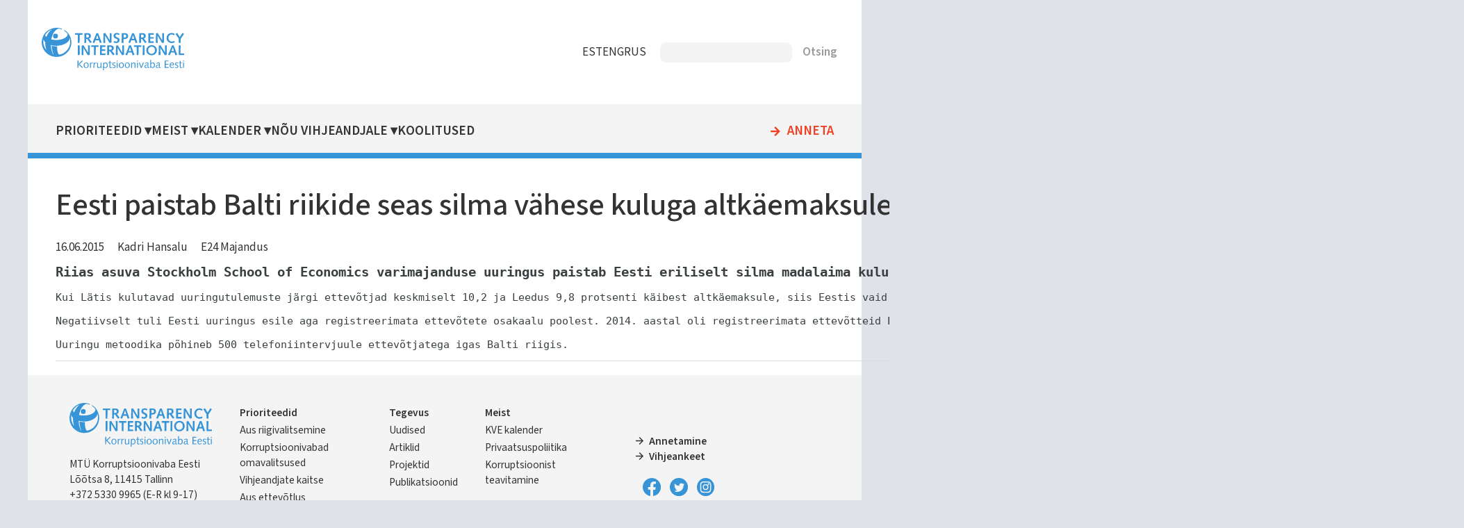

--- FILE ---
content_type: text/html; charset=UTF-8
request_url: https://transparency.ee/artiklid/eesti-paistab-balti-riikide-seas-silma-vahese-kuluga-altkaemaksule
body_size: 4437
content:
<!DOCTYPE html>
<html lang="et" dir="ltr">
  <head>
    <meta charset="utf-8" />
<meta name="Generator" content="Drupal 11 (https://www.drupal.org)" />
<meta name="MobileOptimized" content="width" />
<meta name="HandheldFriendly" content="true" />
<meta name="viewport" content="width=device-width, initial-scale=1.0" />
<link rel="icon" href="/core/misc/favicon.ico" type="image/vnd.microsoft.icon" />
<link rel="alternate" hreflang="et" href="https://transparency.ee/artiklid/eesti-paistab-balti-riikide-seas-silma-vahese-kuluga-altkaemaksule" />
<link rel="canonical" href="https://transparency.ee/artiklid/eesti-paistab-balti-riikide-seas-silma-vahese-kuluga-altkaemaksule" />
<link rel="shortlink" href="https://transparency.ee/node/1795" />

    <title>Eesti paistab Balti riikide seas silma vähese kuluga altkäemaksule | Korruptsioonivaba Eesti</title>
    <link rel="stylesheet" media="all" href="/files/assets/css/css_kbsbL0KXgZKGzoRpe9VFqsZb91VxgIy4aEoVva0ai-E.css?delta=0&amp;language=et&amp;theme=transparency_11&amp;include=eJxtjUEOhCAQBD-EEl9kZqFjSAYw06hhX7_o1b30oaqSDtXgox276Jwa8qSJzYWblmpZNH3h2DmU_wjhmknhLoYS-ros_2EGKRv4EqXGdz3OVrauoz8TLvpn51zjofgBgMg9vA" />
<link rel="stylesheet" media="all" href="/files/assets/css/css_bRS6hSCv9IVFvDWWM1nd0J3sRVMr1pVB43IE_IdYJdg.css?delta=1&amp;language=et&amp;theme=transparency_11&amp;include=eJxtjUEOhCAQBD-EEl9kZqFjSAYw06hhX7_o1b30oaqSDtXgox276Jwa8qSJzYWblmpZNH3h2DmU_wjhmknhLoYS-ros_2EGKRv4EqXGdz3OVrauoz8TLvpn51zjofgBgMg9vA" />
<link rel="stylesheet" media="print" href="/files/assets/css/css_hLNK1IAmHuuR8QgvAGtj1qrrnto2IPQrHDYuZgudHQU.css?delta=2&amp;language=et&amp;theme=transparency_11&amp;include=eJxtjUEOhCAQBD-EEl9kZqFjSAYw06hhX7_o1b30oaqSDtXgox276Jwa8qSJzYWblmpZNH3h2DmU_wjhmknhLoYS-ros_2EGKRv4EqXGdz3OVrauoz8TLvpn51zjofgBgMg9vA" />

    
    
    <!-- preload fonts -->
    <link rel="preconnect" href="https://fonts.googleapis.com">
    <link rel="preconnect" href="https://fonts.gstatic.com" crossorigin>
    <!-- Google Fonts -->
    <link href="https://fonts.googleapis.com/css2?family=Mada:wght@300;400;500;600&family=Open+Sans:wght@300;400;600&display=swap" rel="stylesheet">
    <!-- Material Icons -->
    <link href="https://fonts.googleapis.com/icon?family=Material+Icons" rel="stylesheet">
  </head>
  <body class="one-sidebar sidebar-second path-node page-node-type-artikkel">
        <a href="#main-content" class="visually-hidden focusable skip-link">
      Liigu edasi põhisisu juurde
    </a>
    
      <div class="dialog-off-canvas-main-canvas" data-off-canvas-main-canvas>
    
<div class="layout-container" id="page">
      


  <header role="banner" id="page-header">
        <div id="block-transparency-11-logo" class="block block-block-content block-block-content569f0531-1237-4d08-9768-b4fcad968801">
  
    
      
            <div class="clearfix text-formatted field field--name-field-block-text field--type-text-long field--label-hidden field__item"><div class="logo"><a href="/"><img src="/files/files/logo.svg" alt="Home" rel="home"/></a></div></div>
      
  </div>
<div id="block-transparency-11-keelevalik" class="block block-block-content block-block-contentb6763f32-a525-4835-ab23-80b5d60aa92e">
  
    
      
            <div class="clearfix text-formatted field field--name-field-block-text field--type-text-long field--label-hidden field__item"><nav>
<ul id="keelevalik">
<li class="et"><a href="https://transparency.ee/">EST</a></li>
<li class="en"><a href="https://transparency.ee/en/">ENG</a></li>
<li class="ru"><a href="https://transparency.ee/ru/">RUS</a></li>
</ul>
</nav>
</div>
      
  </div>
<div class="search-api-page-block-form-otsi search-api-page-block-form search-form search-block-form container-inline block block-search-api-page block-search-api-page-form-block" data-drupal-selector="search-api-page-block-form-otsi" id="block-transparency-11-searchapipagesearchblockform">
  
    
      <form action="/artiklid/eesti-paistab-balti-riikide-seas-silma-vahese-kuluga-altkaemaksule" method="post" id="search-api-page-block-form-otsi" accept-charset="UTF-8">
  <div class="js-form-item form-item js-form-type-search form-type-search js-form-item-keys form-item-keys form-no-label">
      <label for="edit-keys" class="visually-hidden">Otsing</label>
        <input title="Sisesta märksõnad, mida soovid otsida." data-drupal-selector="edit-keys" type="search" id="edit-keys" name="keys" value="" size="15" maxlength="128" class="form-search" />

        </div>
<input autocomplete="off" data-drupal-selector="form-g3g-v7al26co47aj3oldunqunmpaafh-l086hbo4uve" type="hidden" name="form_build_id" value="form-g3G-V7aL26CO47Aj3oLDUNQUNmpaafH-L086HBo4UvE" />
<input data-drupal-selector="edit-search-api-page-block-form-otsi" type="hidden" name="form_id" value="search_api_page_block_form_otsi" />
<div data-drupal-selector="edit-actions" class="form-actions js-form-wrapper form-wrapper" id="edit-actions"><input class="search-form__submit button js-form-submit form-submit" data-drupal-selector="edit-submit" type="submit" id="edit-submit" name="op" value="Otsing" />
</div>

</form>

  </div>


  </header>

  <div id="navigation">
        <nav role="navigation" aria-labelledby="block-transparency-11-mainnavigation-menu" id="block-transparency-11-mainnavigation" class="block block-menu navigation menu--main">
            
  <h2 class="visually-hidden" id="block-transparency-11-mainnavigation-menu">Main navigation</h2>
  

          
              <ul class="menu">
                    <li class="menu-item menu-item--level-1 menu-item--expanded">
        <a href="/strateegilised-eesmargid-2021-2024" class="menu-item-link menu-item-link--level-1" data-drupal-link-system-path="node/3197">Prioriteedid</a>
                                <ul class="menu">
                    <li class="menu-item menu-item--level-2">
        <a href="/labipaistev-riigivalitsemine" class="menu-item-link menu-item-link--level-2" data-drupal-link-system-path="node/3196">Läbipaistev riigivalitsemine</a>
              </li>
                <li class="menu-item menu-item--level-2">
        <a href="/korruptsioonivabad-kohalikud-omavalitsused" class="menu-item-link menu-item-link--level-2" data-drupal-link-system-path="node/3191">Korruptsioonivabad kohalikud omavalitsused</a>
              </li>
                <li class="menu-item menu-item--level-2 menu-item--collapsed">
        <a href="/tohus-vihjeandjate-kaitse" class="menu-item-link menu-item-link--level-2" data-drupal-link-system-path="node/3194">Tõhus vihjeandjate kaitse</a>
              </li>
                <li class="menu-item menu-item--level-2">
        <a href="/aus-ettevotlus" class="menu-item-link menu-item-link--level-2" data-drupal-link-system-path="node/3192">Aus ettevõtlus</a>
              </li>
                <li class="menu-item menu-item--level-2">
        <a href="/teadlikud-noored" class="menu-item-link menu-item-link--level-2" data-drupal-link-system-path="node/3193">Teadlikud noored</a>
              </li>
        </ul>
  
              </li>
                <li class="menu-item menu-item--level-1 menu-item--expanded">
        <a href="/uhing-korruptsioonivaba-eesti" title="Kes me oleme ja mida teeme" class="menu-item-link menu-item-link--level-1" data-drupal-link-system-path="node/819">Meist</a>
                                <ul class="menu">
                    <li class="menu-item menu-item--level-2">
        <a href="/uudised" title="Ühingu uudised ja pressiteated" class="menu-item-link menu-item-link--level-2" data-drupal-link-system-path="uudised">Meie uudised</a>
              </li>
                <li class="menu-item menu-item--level-2">
        <a href="/artiklid" title="Artiklite kogu ajakirjandusest" class="menu-item-link menu-item-link--level-2" data-drupal-link-system-path="artiklid">Korruptsiooniteemalised uudised meediast</a>
              </li>
                <li class="menu-item menu-item--level-2">
        <a href="/publikatsioonid" title="Avaldatud trükised ja  e-väljaanded" class="menu-item-link menu-item-link--level-2" data-drupal-link-system-path="publikatsioonid">Publikatsioonid</a>
              </li>
                <li class="menu-item menu-item--level-2 menu-item--collapsed">
        <a href="/uhing-korruptsioonivaba-eesti" class="menu-item-link menu-item-link--level-2" data-drupal-link-system-path="node/819">Kes me oleme ja mida me teeme</a>
              </li>
        </ul>
  
              </li>
                <li class="menu-item menu-item--level-1 menu-item--expanded">
        <a href="/lahiaja-uritused" class="menu-item-link menu-item-link--level-1" data-drupal-link-system-path="node/3206">Kalender</a>
                                <ul class="menu">
                    <li class="menu-item menu-item--level-2">
        <a href="/lahiaja-uritused" title="" class="menu-item-link menu-item-link--level-2" data-drupal-link-system-path="node/3206">Lähiaja üritused</a>
              </li>
                <li class="menu-item menu-item--level-2">
        <a href="/uhingu-korruptsioonivaba-eesti-kalender" title="" class="menu-item-link menu-item-link--level-2" data-drupal-link-system-path="node/2788">Tegevuste kalender</a>
              </li>
        </ul>
  
              </li>
                <li class="menu-item menu-item--level-1 menu-item--expanded">
        <a href="/nou-vihjeandjale" class="menu-item-link menu-item-link--level-1" data-drupal-link-system-path="node/3499">Nõu vihjeandjale</a>
                                <ul class="menu">
                    <li class="menu-item menu-item--level-2 menu-item--collapsed">
        <a href="/vihjeandjate-teabe-ja-noustamiskeskuse-alac-tutvustus-ja-nou-kusimine" class="menu-item-link menu-item-link--level-2" data-drupal-link-system-path="node/3498">Vihjeandjate teabe- ja nõustamiskeskuse (ALAC) tutvustus ja nõu küsimine</a>
              </li>
        </ul>
  
              </li>
                <li class="menu-item menu-item--level-1">
        <a href="/koolitused-0" class="menu-item-link menu-item-link--level-1" data-drupal-link-system-path="node/3514">Koolitused</a>
              </li>
                <li class="menu-item menu-item--level-1">
        <a href="/annetamine" class="menu-item-link menu-item-link--level-1" data-drupal-link-system-path="node/3211">Anneta</a>
              </li>
        </ul>
  

  </nav>


  </div>

  <main role="main" id="main">
    <a id="main-content" tabindex="-1"></a>
    <section id="content" class="layout-content">
      
          <div data-drupal-messages-fallback class="hidden"></div>


      
          <div id="block-transparency-11-page-title" class="block block-core block-page-title-block">
  
    
      
  <h1 class="page-title"><span class="field field--name-title field--type-string field--label-hidden">Eesti paistab Balti riikide seas silma vähese kuluga altkäemaksule</span>
</h1>


  </div>
<div id="block-transparency-11-content" class="block block-system block-system-main-block">
  
    
      
<article class="node node--type-artikkel node--promoted node--view-mode-full">

  
    

  
  <div class="node__content">
    
            <div class="field field--name-field-kuupaev field--type-datetime field--label-hidden field__item"><time datetime="2015-06-16T12:00:00Z" class="datetime">16.06.2015</time>
</div>
      
      <div class="field field--name-field-autorid field--type-entity-reference field--label-hidden field__items">
              <div class="field__item"><a href="/autorid/kadri-hansalu" hreflang="et">Kadri Hansalu</a></div>
          </div>
  
      <div class="field field--name-field-valjaanded field--type-entity-reference field--label-hidden field__items">
              <div class="field__item"><a href="/valjaanded/e24-majandus" hreflang="et">E24 Majandus</a></div>
          </div>
  
            <div class="clearfix text-formatted field field--name-body field--type-text-with-summary field--label-hidden field__item"><section class="articleLead" itemprop="description" style="zoom: 1; min-height: 1.3em; font-weight: 700; font-size: 1.1em; line-height: 1.35em; margin: 10px 0px; color: rgb(58, 64, 65); font-family: tahoma, Arial, Helvetica, sans-serif;">
<pre style="margin: 0px 0px 15px; padding: 0px;">Riias asuva Stockholm School of Economics varimajanduse uuringus paistab Eesti eriliselt silma madalaima kuluga altkäemaksule.</pre></section>
<section class="articleContent" itemprop="articleBody" style="zoom: 1; min-height: 1.3em; border-bottom-width: 1px; border-bottom-style: solid; border-bottom-color: rgb(221, 221, 221); color: rgb(58, 64, 65); font-family: tahoma, Arial, Helvetica, sans-serif; font-size: 14.6999998092651px; line-height: normal;">
<pre style="margin: 0px 0px 15px; padding: 0px;">Kui Lätis kulutavad uuringutulemuste järgi ettevõtjad keskmiselt 10,2 ja Leedus 9,8 protsenti käibest altkäemaksule, siis Eestis vaid 3,4.

Negatiivselt tuli Eesti uuringus esile aga registreerimata ettevõtete osakaalu poolest. 2014. aastal oli registreerimata ettevõtteid Eestis 6,3, Lätis 5,3 ja Leedus 5,2 protsenti.

Uuringu metoodika põhineb 500 telefoniintervjuule ettevõtjatega igas Balti riigis.</pre></section>
</div>
      
  </div>

</article>

  </div>


    </section>

          <aside id="sidebar-second" class="layout-sidebar-second" role="complementary">
            <div class="views-element-container block block-views block-views-blocksisuplokid-lisainfo-lisad" id="block-transparency-11-block-lisad">
  
    
      <div><div class="view view-sisuplokid view-id-sisuplokid view-display-id-lisainfo_lisad js-view-dom-id-ab33c58cabea799379d2ef85afdf655e81cbf5dba989c605e605b71fe781c03a">
  
    
      
      <div class="view-content">
          <div class="views-row"><div><h2>Lingid: </h2><div class="item-list"><ul><li><a href="http://majandus24.postimees.ee/3227115/eesti-paistab-balti-riikide-seas-silma-vahese-kuluga-altkaemaksule">http://majandus24.postimees.ee/3227115/eesti-paistab-balti-riikide-seas-silma-v…</a></li></ul></div></div><div><h2>Märksõnad: </h2><div class="item-list"><ul><li><a href="/altkaemaks" hreflang="et">altkäemaks</a></li></ul></div></div></div>

    </div>
  
          </div>
</div>

  </div>


      </aside>
    
  </main>

      <footer id="footer" role="contentinfo">
          <div id="block-transparency-11-transparencylogojaaadress" class="block block-block-content block-block-content476b69ce-fd18-4590-a149-42e8bc4bab9b">
  
    
      
            <div class="field field--name-field-logo field--type-image field--label-hidden field__item">  <img loading="lazy" src="/files/files/logo.svg" alt="" />

</div>
      
            <div class="clearfix text-formatted field field--name-field-block-text field--type-text-long field--label-hidden field__item"><p>MTÜ Korruptsioonivaba Eesti<br>Lõõtsa 8, 11415 Tallinn<br><span data-nosnippet>+372 5330 9965 (E-R kl 9-17)</span><br><a href="mailto:info@transparency.ee">info@transparency.ee</a></p>
</div>
      
  </div>
<nav role="navigation" aria-labelledby="block-transparency-11-footer-menu" id="block-transparency-11-footer" class="block block-menu navigation menu--footer">
            
  <h2 class="visually-hidden" id="block-transparency-11-footer-menu">Footer</h2>
  

        
              <ul class="menu">
                    <li class="menu-item menu-item--expanded">
        <a href="/strateegilised-eesmargid-2021-2024" title="" data-drupal-link-system-path="node/3197">Prioriteedid</a>
                                <ul class="menu">
                    <li class="menu-item">
        <a href="/labipaistev-riigivalitsemine" title="" data-drupal-link-system-path="node/3196">Aus riigivalitsemine</a>
              </li>
                <li class="menu-item">
        <a href="/korruptsioonivabad-kohalikud-omavalitsused" title="" data-drupal-link-system-path="node/3191">Korruptsioonivabad omavalitsused</a>
              </li>
                <li class="menu-item">
        <a href="/tohus-vihjeandjate-kaitse" title="" data-drupal-link-system-path="node/3194">Vihjeandjate kaitse</a>
              </li>
                <li class="menu-item">
        <a href="/aus-ettevotlus" title="" data-drupal-link-system-path="node/3192">Aus ettevõtlus</a>
              </li>
                <li class="menu-item">
        <a href="/teadlikud-noored" title="" data-drupal-link-system-path="node/3193">Teadlikud noored</a>
              </li>
        </ul>
  
              </li>
                <li class="menu-item menu-item--expanded">
        <a href="/" title="" data-drupal-link-system-path="&lt;front&gt;">Tegevus</a>
                                <ul class="menu">
                    <li class="menu-item">
        <a href="/uudised" title="" data-drupal-link-system-path="uudised">Uudised</a>
              </li>
                <li class="menu-item">
        <a href="/artiklid" title="" data-drupal-link-system-path="artiklid">Artiklid</a>
              </li>
                <li class="menu-item">
        <a href="/projektid" title="" data-drupal-link-system-path="projektid">Projektid</a>
              </li>
                <li class="menu-item">
        <a href="/publikatsioonid" title="" data-drupal-link-system-path="publikatsioonid">Publikatsioonid</a>
              </li>
        </ul>
  
              </li>
                <li class="menu-item menu-item--expanded">
        <a href="/uhing-korruptsioonivaba-eesti" title="" data-drupal-link-system-path="node/819">Meist</a>
                                <ul class="menu">
                    <li class="menu-item">
        <a href="/lahiaja-uritused" title="" data-drupal-link-system-path="node/3206">KVE kalender</a>
              </li>
                <li class="menu-item">
        <a href="/mtu-korruptsioonivaba-eesti-isikuandmete-tootlemise-teave" title="" data-drupal-link-system-path="node/2939">Privaatsuspoliitika</a>
              </li>
                <li class="menu-item">
        <a href="https://www.transparency.ee/korruptsiooni-olemus-0" title="">Korruptsioonist teavitamine</a>
              </li>
        </ul>
  
              </li>
        </ul>
  


  </nav>
<div id="block-transparency-11-tegevusedjaluses" class="block block-block-content block-block-contentf72c0223-919d-47c5-9c9b-01c55a7a2e9a">
  
    
      
            <div class="clearfix text-formatted field field--name-field-block-text field--type-text-long field--label-hidden field__item"><nav>
<ul>
	<li><a href="annetamine">Annetamine</a></li>
	<li><a href="vihjeankeet">Vihjeankeet</a></li>
</ul>
</nav>
<div class="sotsiaalmeedia">
<div class="logo facebook"><a href="https://www.facebook.com/TransparencyInternationalEstonia"><img src="/files/files/logo_facebook.svg" alt="facebook"></a></div>
<div class="logo twitter"><a href="https://twitter.com/transparencyest"><img src="/files/files/logo_twitter.svg" alt="twitter"></a></div>
<div class="logo instagram"><a href="https://www.instagram.com/korruptsioonivabaeesti"><img src="/files/files/logo_instagram.svg" alt="instagram"></a></div>
</div></div>
      
  </div>


    </footer>
  
</div>
  </div>

    
    
  </body>
</html>


--- FILE ---
content_type: image/svg+xml
request_url: https://transparency.ee/files/files/logo_twitter.svg
body_size: 105
content:
<svg xmlns="http://www.w3.org/2000/svg" width="25.86" height="25.86" viewBox="0 0 25.86 25.86"><defs><style>.a{fill:#3694d7;fill-rule:evenodd;}</style></defs><path class="a" d="M12.93,0A12.93,12.93,0,1,1,0,12.93,12.93,12.93,0,0,1,12.93,0ZM10.65,19.81A8.78,8.78,0,0,0,19.5,11v-.4A6.59,6.59,0,0,0,21.05,9a6.51,6.51,0,0,1-1.78.49,3.13,3.13,0,0,0,1.36-1.73,6.12,6.12,0,0,1-2,.76,3.11,3.11,0,0,0-5.38,2.13,3.36,3.36,0,0,0,.08.71A8.83,8.83,0,0,1,7,8.05a3.2,3.2,0,0,0-.42,1.57A3.09,3.09,0,0,0,7.92,12.2a3.06,3.06,0,0,1-1.41-.38v0A3.12,3.12,0,0,0,9,14.91a3.18,3.18,0,0,1-.82.11A3,3,0,0,1,7.6,15a3.12,3.12,0,0,0,2.91,2.16,6.29,6.29,0,0,1-3.87,1.33,6,6,0,0,1-.74-.05,8.67,8.67,0,0,0,4.75,1.41Z"/></svg>